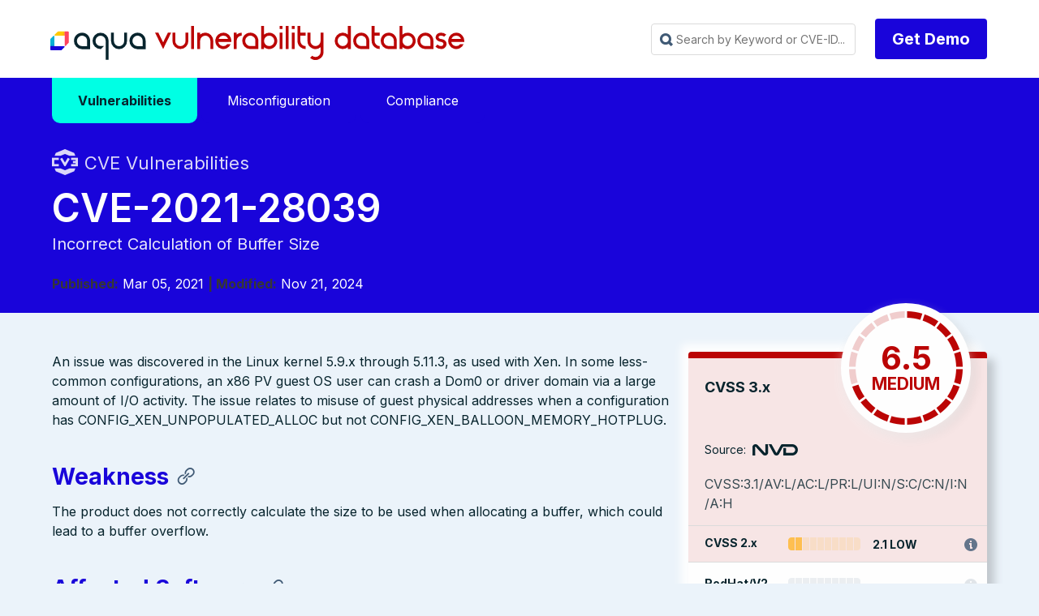

--- FILE ---
content_type: text/html
request_url: https://avd.aquasec.com/nvd/2021/cve-2021-28039/
body_size: 11748
content:
<!DOCTYPE html>
<html lang="en-us">

<head>
	<meta charset="UTF-8">
	<meta name="viewport" content="width=device-width, initial-scale=1">
	<link rel="shortcut icon" href="/favicon.ico" />
	<link rel="icon" type="image/png" href="/favicon_192x192.png" sizes="192x192" />
	<link rel="apple-touch-icon" sizes="180x180" href="/apple-touch-icon-180x180.png" />

	<meta http-equiv="X-UA-Compatible" content="IE=edge">


	
	

	

	
	

		
			
			
			
			
			
			
			
			
		

	

	<title>CVE-2021-28039 | Vulnerability Database | Aqua Security</title>
	<meta name="description" content="CVE-2021-28039 Vulnerability, Severity 6.5 MEDIUM, Incorrect Calculation of Buffer Size" />

	<meta property="og:title" content="CVE-2021-28039 | Vulnerability Database | Aqua Security" />
	<meta property="og:site_name" content="Aqua Vulnerability Database" />
	<meta property="og:description" content="CVE-2021-28039 Vulnerability, Severity 6.5 MEDIUM, Incorrect Calculation of Buffer Size" />

	<link rel="stylesheet" href='/css/avdblank.min.css'>
	<link rel="stylesheet" href='/css/syntax.css'>
	<link rel="stylesheet" href="https://maxst.icons8.com/vue-static/landings/line-awesome/font-awesome-line-awesome/css/all.min.css">
	<script type='text/javascript' src='/js/avdblank.js'></script>
	<script type='text/javascript' src='/js/iac.js'></script>

 <script async src="https://www.googletagmanager.com/gtag/js?id=G-C5LEECC0J5"></script> <script>   window.dataLayer = window.dataLayer || [];   function gtag(){dataLayer.push(arguments);}   gtag('js', new Date());   gtag('config', 'G-C5LEECC0J5'); </script>

	
<div class="avd_header_wrap">
	<div class="header_navbar_wrap">
		<nav class="navbar">
			<div class="container is-small">
				<div class="navbar-brand">
					<a class="navbar-item logo" href="https://avd.aquasec.com/" title="Aqua Vulnerability Database">Aqua Vulnerability Database</a>
					<div role="button" tabindex="0" class="navbar-burger burger"><span></span><span></span><span></span>
					</div>
				</div>
				<div id="main-navigation-navbar" class="navbar-menu">

					<div class="navbar-start">

					</div>

					<div class="navbar-end">
						

						
						
						<div class="navbar-item">
							<div id="fastSearch" class="search_box_wrap">
								<input id="searchInput" class="avd_header_search"
									placeholder="Search by Keyword or CVE-ID..." tabindex="0">
								<div class="content search_results_list_wrap">
									<ul id="search_results_list"></ul>
								</div>
							</div>
						</div>
						

						
						<div class="navbar-item">
							<div class="field is-grouped">
								<p class="control"><a href="https://www.aquasec.com/demo/" target="_blank"
										class="button is-primary type_btn">Get Demo</a></p>
							</div>
						</div>
					</div>

					








				</div>
			</div>
		</nav>
	</div>



</div>



	
	

	
		
<div class="avd_hero_wrap animatable">
	<div class="hero header_wrap is-primary">
		
		
		
		<div class="hero-body">
			<div class="clearboth container">
															
		<div>
  <div class="clearboth container main-menu">
    <div class="dropdown">
      <a href="/nvd"><span class="dropbtn active">Vulnerabilities</span></a>
    </div>
    <div class="dropdown">
      <a href="/misconfig"><span class="dropbtn ">Misconfiguration</span></a>
    </div>
    <div class="dropdown">
      <a href="/compliance"><span class="dropbtn ">Compliance</span></a>
    </div>
  </div>
</div>
		
				<div class="header_title_wrap">	
					<div class="page_pretitle with_icon nvd fadeInUp">CVE Vulnerabilities</div>
					<h1 class="title page_title fadeInUp animationDelay_1">CVE-2021-28039</h1>
					
						<h2 class="subtitle page_subtitle fadeInUp animationDelay_2">Incorrect Calculation of Buffer Size</h2>
					
					
			
			
							
								<span class="pagetitle_metaitem"><strong>Published:</strong> Mar 05, 2021</span>
							
							
							
								<span class="pagetitle_metaitem"><strong> | Modified:</strong> Nov 21, 2024</span>
							
					
				</div>
			</div>
		</div>


	</div>

</div>




<div class="section avdcve_wrap animatable">
	<div class="clearboth container">


			<div class="columns is-multiline reverse-columns">
				
				<div class="column is-4-desktop is-6-tablet is-12-mobile fadeInUp animationDelay_5">
					<div class="avdcve_sidebar_wrap">

						<div class="avd_sidebar_widget avdcve_scores_wrap">
							
							

							<div class="avdcve_scores_cvss cvss_7">

										<div class="large_score_wrap">

											<div class="large_score_name">CVSS 3.x</div>
									
										
											<div class="large_score_gauge_wrap">
												<div class="large_score_gague">
													<div class="score_gague_content">
														<div class="score_value">6.5 </div>
														<div class="score_label">MEDIUM</div>
														</div>
														<div class="score_bg"></div>
													</div>
											</div>
									
											<div class="large_score_source">Source: <div class="icon_source source_nvd">NVD</div></div>
										
										</div>

										
										<div class="large_score_vector">CVSS:3.1/AV:L/AC:L/PR:L/UI:N/S:C/C:N/I:N/A:H</div>
										
										

										<div class="score_bar score_bar_2">
											<div class="score_bar_name">CVSS 2.x</div>
											<div class="score_bar_image"></div>
											<div class="score_bar_label">2.1 LOW</div>
											
											<div class="score_bar_vector with_tooltip" data-toggle="tooltip" data-placement="top" data-title="AV:L/AC:L/Au:N/C:N/I:N/A:P">AV:L/AC:L/Au:N/C:N/I:N/A:P</div>
											
										</div>

	
							</div>

							<div class="avdcve_scores_additional">
		
								


								<div class="score_bar redhat score_bar_0">
									<div class="score_bar_name">RedHat/V2</div>
									<div class="score_bar_image"></div>
									<div class="score_bar_label"></div>
									
										<div class="score_bar_vector without_tooltip"></div>
									

								</div>

								<div class="score_bar redhat score_bar_0">
									<div class="score_bar_name">RedHat/V3</div>
									<div class="score_bar_image"></div>
									<div class="score_bar_label"></div>
									
									<div class="score_bar_vector without_tooltip"></div>
									

								</div>

								<div class="score_bar ubuntu">
									<div class="score_bar_name">Ubuntu</div>
									<div class="score_bar_image"></div>
									<div class="score_bar_label">MEDIUM</div>
									<div class="score_bar_vector without_tooltip"></div>

								</div>

							</div>				

						</div>

	<div class="avd_sidebar_widget avdcve_info_wrap">
		<div class="sidebar_widget_title">Vulnerability-free packages from our partners</div>
		<a style="display: inline-flex; flex-direction: column; align-items: center; text-decoration: none; color: inherit; padding: 1em;" href="https://root.io" target="_blank" class="projectLink fadeInUp animationDelay_6">
			<svg width="100" height="100" viewBox="0 0 195 45" fill="black" xmlns="http://www.w3.org/2000/svg">
				<g clip-path="url(#clip0_105_3431)">
					<path d="M90.2387 8.59574C86.5111 8.59574 83.6196 9.64525 81.5667 11.7397C79.5094 13.8342 78.4814 16.7784 78.4814 20.5738V43.2223H83.6775V21.0333C83.6775 18.4579 84.3028 16.5279 85.561 15.2417C86.8162 13.9525 88.5701 13.3086 90.8226 13.3086C91.6905 13.3086 92.5979 13.4177 93.5527 13.6359V8.98758C92.7717 8.72485 91.6691 8.59424 90.2402 8.59424"  fill="#0C242C" stroke="#0C242C"/>
					<path d="M126.189 13.6696C122.833 10.289 118.644 8.59717 113.619 8.59717C108.594 8.59717 104.404 10.289 101.049 13.6696C97.6938 17.0534 96.0176 21.296 96.0176 26.4007C96.0176 31.5054 97.6815 35.7634 101.018 39.1655C104.352 42.5676 108.554 44.2702 113.619 44.2702C118.684 44.2702 122.885 42.5691 126.222 39.1655C129.556 35.7634 131.223 31.5069 131.223 26.4007C131.223 21.2945 129.547 17.0534 126.189 13.6696ZM122.455 35.7941C120.117 38.3035 117.17 39.5588 113.619 39.5588C110.068 39.5588 107.134 38.3127 104.816 35.828C102.501 33.34 101.343 30.1961 101.343 26.4007C101.343 22.6052 102.502 19.4642 104.816 16.9765C107.134 14.4887 110.068 13.2455 113.619 13.2455C117.17 13.2455 120.117 14.4887 122.455 16.9765C124.795 19.4642 125.964 22.6051 125.964 26.4007C125.964 30.1963 124.795 33.2848 122.455 35.7941Z"  fill="#0C242C" stroke="#0C242C"/>
					<path d="M166.919 13.6696C163.564 10.289 159.375 8.59717 154.349 8.59717C149.324 8.59717 145.134 10.289 141.78 13.6696C138.424 17.0534 136.748 21.296 136.748 26.4007C136.748 31.5054 138.412 35.7634 141.749 39.1655C145.082 42.5676 149.285 44.2702 154.349 44.2702C159.415 44.2702 163.616 42.5691 166.952 39.1655C170.287 35.7634 171.954 31.5069 171.954 26.4007C171.954 21.2945 170.275 17.0534 166.919 13.6696ZM163.187 35.7941C160.845 38.3035 157.9 39.5588 154.349 39.5588C150.799 39.5588 147.865 38.3127 145.547 35.828C143.232 33.34 142.074 30.1961 142.074 26.4007C142.074 22.6052 143.233 19.4642 145.547 16.9765C147.865 14.4887 150.799 13.2455 154.349 13.2455C157.9 13.2455 160.845 14.4887 163.187 16.9765C165.525 19.4642 166.694 22.6051 166.694 26.4007C166.694 30.1963 165.525 33.2848 163.187 35.7941Z"  fill="#0C242C" stroke="#0C242C"/>
					<path d="M182.225 9.6446L179.975 14.2284H194.612V9.6446H182.225ZM185.077 37.1658C183.778 35.8796 183.128 33.9727 183.128 31.4403V0.675293H177.932V31.9643C177.932 35.8042 178.959 38.7485 181.017 40.7983C183.074 42.8498 185.987 43.8731 189.754 43.8731C191.183 43.8731 192.436 43.655 193.521 43.2201V38.6378C192.74 38.9436 191.747 39.0974 190.532 39.0974C188.195 39.0974 186.379 38.455 185.075 37.1642"  fill="#0C242C" stroke="#0C242C"/>
					<path d="M43.0491 0.675293C30.0883 0.675293 19.5439 11.2994 19.5439 24.3582V43.417H33.8967V24.3582C33.8967 19.2737 38.0028 15.1366 43.0491 15.1366H53.3235V0.675293H43.0491Z"  fill="#0C242C" stroke="#0C242C"/>
					<path d="M0.118164 12.0776V26.5389H10.3926C15.4389 26.5389 19.545 30.6759 19.545 35.7604V43.4164H33.8978V35.7604C33.8978 22.7017 23.3534 12.0776 10.3926 12.0776L0.118164 12.0776Z"  fill="#0C242C" stroke="#0C242C"/>
				</g>
				<defs>
					<clipPath id="clip0_105_3431">
						<rect width="194.494" height="43.5947" fill="#0C242C" stroke="#0C242C" transform="translate(0.118164 0.675293)"/>
					</clipPath>
				</defs>
			</svg>
		</a>
		<a  style="display: inline-flex; flex-direction: column; align-items: center; text-decoration: none; color: inherit; padding: 1em;" href="https://minimus.io" target="_blank" class="projectLink fadeInUp animationDelay_6">
			<svg width="100" height="100" viewBox="0 0 123 113" fill="none" xmlns="http://www.w3.org/2000/svg">
				<g clip-path="url(#clip0_105_3430)">
					<path d="M15.33 112.944H13.0356V102.463C13.0356 101.776 12.8778 101.217 12.5647 100.784C12.2516 100.333 11.7506 100.107 11.0643 100.107C10.4181 100.107 9.887 100.353 9.47629 100.844C9.08299 101.315 8.88765 102.052 8.88765 103.051V112.944H6.59327V102.345C6.59327 101.699 6.41796 101.168 6.06471 100.756C5.71157 100.325 5.24067 100.109 4.65203 100.109C3.94574 100.109 3.39715 100.365 3.00395 100.875C2.63068 101.386 2.44535 102.052 2.44535 102.876V112.944H0.148438V98.3424H2.44282V99.9321H2.79607C3.05149 99.2448 3.42477 98.7441 3.91316 98.431C4.40409 98.0968 4.98271 97.9292 5.64895 97.9292C6.35534 97.9292 6.93387 98.1147 7.38473 98.4879C7.85562 98.8621 8.17883 99.3428 8.35667 99.9321H8.70981C9.37604 98.5986 10.4356 97.9292 11.8883 97.9292C12.9879 97.9292 13.8296 98.2824 14.4182 98.9897C15.0269 99.676 15.3299 100.578 15.3299 101.699L15.33 112.944Z"  fill="#0C242C" stroke="#0C242C"/>
					<path d="M24.2491 93.9842C24.2491 93.456 24.432 93.0101 24.7952 92.6433C25.1784 92.2606 25.6343 92.0698 26.1627 92.0698C26.6913 92.0698 27.1371 92.2606 27.5029 92.6433C27.8861 93.0101 28.0765 93.4561 28.0765 93.9842C28.0765 94.5134 27.8861 94.9698 27.5029 95.3525C27.1371 95.7183 26.6913 95.8996 26.1627 95.8996C25.6343 95.8996 25.1784 95.7162 24.7952 95.3525C24.4295 94.9698 24.2491 94.5134 24.2491 93.9842ZM20.1738 110.825H25.2936V100.463H21.2033V98.3431H27.588V110.825H32.3546V112.945H20.1738V110.825Z"  fill="#0C242C" stroke="#0C242C"/>
					<path d="M39.4916 112.943H37.1973V98.3422H39.4916V100.816H39.8448C40.7465 98.8946 42.317 97.9321 44.5513 97.9321C46.2395 97.9321 47.582 98.4603 48.5815 99.5207C49.5809 100.56 50.0819 102.132 50.0819 104.23V112.943H47.7875V104.701C47.7875 103.169 47.4444 102.021 46.758 101.257C46.0717 100.493 45.14 100.11 43.9627 100.11C42.57 100.11 41.4704 100.591 40.6664 101.553C39.8824 102.496 39.4891 103.761 39.4891 105.349V112.946L39.4916 112.943Z"  fill="#0C242C" stroke="#0C242C"/>
					<path d="M87.1294 112.944H84.8347V102.463C84.8347 101.776 84.6769 101.217 84.3638 100.784C84.0507 100.333 83.5498 100.107 82.8635 100.107C82.2172 100.107 81.6862 100.353 81.2754 100.844C80.8822 101.315 80.6869 102.052 80.6869 103.051V112.944H78.3925V102.345C78.3925 101.699 78.2171 101.168 77.8639 100.756C77.5108 100.325 77.0399 100.109 76.4513 100.109C75.7449 100.109 75.1964 100.365 74.8031 100.875C74.4299 101.386 74.2446 102.052 74.2446 102.876V112.944H71.9502V98.3424H74.2446V99.9321H74.5977C74.8533 99.2448 75.2264 98.7441 75.7148 98.431C76.2057 98.0968 76.7844 97.9292 77.4507 97.9292C78.157 97.9292 78.7356 98.1147 79.1865 98.4879C79.6574 98.8621 79.9805 99.3428 80.1583 99.9321H80.5115C81.1778 98.5986 82.2372 97.9292 83.6901 97.9292C84.7897 97.9292 85.6312 98.2824 86.2199 98.9897C86.829 99.676 87.1315 100.578 87.1315 101.699V112.944H87.1294Z"  fill="#0C242C" stroke="#0C242C"/>
					<path d="M102.564 97.9292H104.858V112.529H102.564V109.881H102.211C101.74 110.824 101.121 111.57 100.357 112.119C99.5933 112.667 98.6214 112.944 97.4439 112.944C96.6396 112.944 95.8932 112.806 95.207 112.533C94.5408 112.276 93.962 111.885 93.4708 111.354C93.0006 110.826 92.6275 110.167 92.3544 109.383C92.0983 108.597 91.9707 107.685 91.9707 106.646V97.9324H94.2656V106.352C94.2656 107.884 94.5787 109.001 95.207 109.708C95.8353 110.415 96.7946 110.768 98.0901 110.768C99.4827 110.768 100.573 110.297 101.356 109.354C102.16 108.393 102.564 107.116 102.564 105.528V97.9292Z"  fill="#0C242C" stroke="#0C242C"/>
					<path d="M112.703 101.699C112.703 102.405 112.996 102.944 113.585 103.318C114.193 103.691 115.29 103.937 116.88 104.055C118.587 104.192 119.881 104.603 120.766 105.29C121.667 105.956 122.118 106.939 122.118 108.234V108.409C122.118 109.117 121.971 109.753 121.678 110.325C121.401 110.873 121.011 111.344 120.5 111.737C120.009 112.132 119.401 112.425 118.676 112.62C117.97 112.836 117.196 112.943 116.352 112.943C115.215 112.943 114.233 112.796 113.409 112.502C112.606 112.189 111.929 111.786 111.377 111.295C110.849 110.783 110.446 110.214 110.17 109.588C109.895 108.941 109.739 108.292 109.699 107.645L111.876 107.117C111.974 108.234 112.404 109.139 113.172 109.826C113.935 110.492 114.957 110.825 116.232 110.825C117.311 110.825 118.174 110.62 118.822 110.207C119.488 109.776 119.821 109.177 119.821 108.409C119.821 107.585 119.498 106.997 118.849 106.643C118.203 106.289 117.153 106.064 115.701 105.966C114.013 105.849 112.72 105.455 111.816 104.788C110.915 104.122 110.463 103.149 110.463 101.874V101.699C110.463 101.011 110.611 100.412 110.904 99.9012C111.197 99.3731 111.59 98.9293 112.082 98.5761C112.593 98.2219 113.161 97.9563 113.787 97.7813C114.416 97.6063 115.072 97.5156 115.759 97.5156C116.72 97.5156 117.562 97.6537 118.289 97.9268C119.015 98.1819 119.623 98.5255 120.112 98.9567C120.602 99.3678 120.976 99.8485 121.229 100.4C121.505 100.949 121.68 101.498 121.758 102.05L119.581 102.578C119.483 101.635 119.1 100.898 118.434 100.37C117.788 99.8411 116.933 99.5755 115.873 99.5755C115.463 99.5755 115.06 99.6261 114.666 99.7241C114.293 99.801 113.96 99.9286 113.667 100.107C113.374 100.283 113.139 100.511 112.961 100.784C112.786 101.04 112.695 101.342 112.695 101.695L112.703 101.699Z"  fill="#0C242C" stroke="#0C242C"/>
					<path d="M58.9985 93.9842C58.9985 93.456 59.1814 93.0101 59.5446 92.6433C59.9278 92.2606 60.3837 92.0698 60.9122 92.0698C61.4407 92.0698 61.8865 92.2606 62.2522 92.6433C62.6355 93.0101 62.8259 93.4561 62.8259 93.9842C62.8259 94.5134 62.6355 94.9698 62.2522 95.3525C61.8865 95.7183 61.4407 95.8996 60.9122 95.8996C60.3837 95.8996 59.9278 95.7162 59.5446 95.3525C59.1789 94.9698 58.9985 94.5134 58.9985 93.9842ZM54.9258 110.825H60.0455V100.463H55.9553V98.3431H62.3399V110.825H67.1065V112.945H54.9258V110.825Z"  fill="#0C242C" stroke="#0C242C"/>
					<path d="M25.8652 0V71.4913H97.3429V0H25.8652ZM61.8864 47.5845H58.2681V31.0561C58.2681 29.9728 58.02 29.0909 57.5238 28.4104C57.0273 27.6993 56.2396 27.3439 55.1563 27.3439C54.1336 27.3439 53.2987 27.7294 52.6481 28.5041C52.0278 29.2484 51.7192 30.4088 51.7192 31.9849V47.5845H48.0976V30.8716C48.0976 29.8488 47.8191 29.0139 47.2627 28.3633C46.706 27.6826 45.9617 27.3405 45.0327 27.3405C43.9196 27.3405 43.051 27.7428 42.4341 28.5478C41.8473 29.3523 41.5521 30.4055 41.5521 31.7031V47.5812H37.9305V24.554H41.5521V27.0623H42.1087C42.511 25.9791 43.0981 25.191 43.8725 24.6948C44.6471 24.1683 45.5592 23.9065 46.6121 23.9065C47.7255 23.9065 48.6409 24.2017 49.3517 24.7885C50.0927 25.3756 50.6059 26.1332 50.8843 27.0623H51.4408C52.4939 24.9563 54.1637 23.9065 56.4539 23.9065C58.1875 23.9065 59.5189 24.4635 60.4477 25.5765C61.4069 26.6598 61.8864 28.0851 61.8864 29.8488V47.5845ZM85.2771 37.433H68.4942V34.0585H85.2771V37.433Z"  fill="#0C242C" stroke="#0C242C"/>
				</g>
				<defs>
					<clipPath id="clip0_105_3430">
						<rect width="121.97" height="112.945"  fill="#0C242C" stroke="#0C242C" transform="translate(0.148438)"/>
					</clipPath>
				</defs>
			</svg>
		</a>

		<a  style="display: inline-flex; flex-direction: column; align-items: center; text-decoration: none; color: inherit; padding: 1em;"  href="https://echo.ai" target="_blank" class="projectLink fadeInUp animationDelay_6">
			<svg width="100" height="100" viewBox="0 0 214 63" fill="none" xmlns="http://www.w3.org/2000/svg">
				<g clip-path="url(#clip0_105_3432)">
					<g clip-path="url(#clip1_105_3432)">
						<path d="M91.1057 16.7456C93.9686 16.7456 96.4222 17.33 98.4665 18.4988C100.511 19.6676 102.079 21.2859 103.169 23.3538C104.305 25.3767 104.873 27.7143 104.873 30.3665C104.873 30.9509 104.851 31.5128 104.805 32.0523C104.759 32.5467 104.669 33.0188 104.533 33.4683H84.018C84.063 38.0985 84.9265 41.4251 86.6078 43.448C88.3341 45.4709 90.8333 46.4824 94.1048 46.4824C96.3765 46.4824 98.2166 46.1227 99.6255 45.4034C101.034 44.6393 102.329 43.5828 103.51 42.2343L104.601 43.2457C103.237 45.7182 101.374 47.6512 99.012 49.0447C96.6946 50.3933 93.923 51.0676 90.6971 51.0676C87.4706 51.0676 84.6309 50.3933 82.1773 49.0447C79.7238 47.6961 77.7931 45.7631 76.3842 43.2457C75.0209 40.6833 74.3398 37.6265 74.3398 34.0752C74.3398 30.389 75.1346 27.2647 76.7253 24.7024C78.3611 22.1401 80.451 20.1846 82.9952 18.8359C85.585 17.4424 88.2885 16.7456 91.1057 16.7456ZM90.7652 18.7011C89.4475 18.7011 88.2885 19.0832 87.2895 19.8474C86.3348 20.5667 85.5625 21.8703 84.9721 23.7584C84.4266 25.6015 84.1086 28.2088 84.018 31.5803H96.2172C96.7171 27.0399 96.5359 23.7584 95.6724 21.7354C94.8089 19.7125 93.1732 18.7011 90.7652 18.7011Z"  fill="#0C242C" stroke="#0C242C"/>
						<path d="M125.043 51.0676C121.953 51.0676 119.159 50.4158 116.66 49.1121C114.16 47.7635 112.184 45.8305 110.73 43.3131C109.321 40.7508 108.617 37.649 108.617 34.0078C108.617 30.3666 109.413 27.2647 111.003 24.7024C112.593 22.1401 114.706 20.1846 117.341 18.8359C120.022 17.4424 122.953 16.7456 126.133 16.7456C128.723 16.7456 130.927 17.1727 132.744 18.0268C134.561 18.8809 135.947 19.9823 136.902 21.3309C137.856 22.6345 138.333 24.0281 138.333 25.5116C138.333 26.7703 137.947 27.7367 137.174 28.4111C136.447 29.0853 135.493 29.4225 134.311 29.4225C133.039 29.4225 131.995 28.9729 131.177 28.0739C130.404 27.1748 129.95 26.0285 129.814 24.635C129.768 23.7359 129.768 22.9717 129.814 22.3423C129.904 21.713 129.904 21.1061 129.814 20.5217C129.632 19.7575 129.314 19.2406 128.859 18.9708C128.45 18.7011 127.86 18.5662 127.088 18.5662C124.225 18.5662 122.021 19.7125 120.477 22.0052C118.977 24.2528 118.227 27.9165 118.227 32.9963C118.227 37.3568 119.068 40.7058 120.749 43.0434C122.43 45.381 125.043 46.5498 128.586 46.5498C130.677 46.5498 132.403 46.1677 133.767 45.4034C135.129 44.5943 136.379 43.448 137.515 41.9645L138.606 42.7737C137.47 45.4709 135.72 47.5388 133.357 48.9772C131.04 50.3708 128.268 51.0676 125.043 51.0676Z"  fill="#0C242C" stroke="#0C242C"/>
						<path d="M140.628 50.1236V48.775L141.514 48.5053C143.15 48.0108 143.967 46.8869 143.967 45.1337V10.4072C143.967 9.46321 143.809 8.76643 143.491 8.31689C143.173 7.82236 142.559 7.46278 141.651 7.23798L140.628 6.96825V5.6871L152.146 2.7876L153.237 3.39447L152.964 12.9021V21.5332C154.555 20.2295 156.281 19.1057 158.144 18.1617C160.052 17.2177 162.097 16.7456 164.278 16.7456C167.277 16.7456 169.617 17.5773 171.298 19.2406C173.024 20.9039 173.888 23.4662 173.888 26.9276V45.2012C173.888 46.1002 174.07 46.8195 174.433 47.359C174.797 47.8984 175.433 48.303 176.342 48.5727L176.955 48.775V50.1236H161.416V48.775L162.234 48.5053C163.869 48.0557 164.687 46.9319 164.687 45.1337V25.6464C164.687 23.8034 164.369 22.5222 163.733 21.8029C163.097 21.0837 161.984 20.724 160.393 20.724C159.303 20.724 158.144 20.9263 156.917 21.3309C155.736 21.7355 154.487 22.4098 153.169 23.3538V45.2686C153.169 46.1677 153.351 46.8869 153.714 47.4264C154.077 47.9658 154.691 48.348 155.554 48.5727L156.167 48.775V50.1236L140.628 50.1236Z"  fill="#0C242C" stroke="#0C242C"/>
						<path d="M196.734 51.0676C193.372 51.0676 190.418 50.3708 187.874 48.9772C185.375 47.5837 183.421 45.6058 182.012 43.0434C180.649 40.4811 179.968 37.4242 179.968 33.8729C179.968 30.3215 180.694 27.2647 182.148 24.7024C183.648 22.1401 185.647 20.1846 188.146 18.8359C190.691 17.4424 193.553 16.7456 196.734 16.7456C199.915 16.7456 202.754 17.4424 205.253 18.8359C207.798 20.1846 209.797 22.1401 211.251 24.7024C212.75 27.2198 213.5 30.2766 213.5 33.8729C213.5 37.4242 212.796 40.5035 211.387 43.1109C210.024 45.6732 208.093 47.6512 205.594 49.0447C203.095 50.3933 200.142 51.0676 196.734 51.0676ZM196.734 49.1796C198.369 49.1796 199.687 48.7525 200.687 47.8984C201.732 46.9993 202.482 45.4484 202.936 43.2457C203.39 41.043 203.618 37.9636 203.618 34.0078C203.618 30.0069 203.39 26.9051 202.936 24.7024C202.482 22.4547 201.732 20.9038 200.687 20.0497C199.687 19.1507 198.369 18.7011 196.734 18.7011C195.098 18.7011 193.78 19.1507 192.781 20.0497C191.782 20.9038 191.032 22.4547 190.532 24.7024C190.078 26.9051 189.85 30.0069 189.85 34.0078C189.85 37.9636 190.078 41.043 190.532 43.2457C191.032 45.4484 191.782 46.9993 192.781 47.8984C193.78 48.7525 195.098 49.1796 196.734 49.1796Z"  fill="#0C242C" stroke="#0C242C"/>
						<path d="M19.851 31.1743C19.851 45.9125 27.2427 56.2352 30.8683 60.3905C32.079 61.7781 31.767 62.4352 29.9322 62.2793C13.4366 60.8757 0.5 47.4855 0.5 31.1743C0.5 14.5469 13.943 0.954861 30.8953 0.00118455C31.5519 -0.0357474 31.9018 0.79971 31.4502 1.27776C28.132 4.79122 19.851 15.1633 19.851 31.1743Z"  fill="#0C242C" stroke="#0C242C"/>
						<path d="M45.4656 31.1876C45.4656 42.1671 41.9304 51.0676 38.3656 51.0676C34.8008 51.0676 31.2656 42.1671 31.2656 31.1876C31.2656 20.2082 34.8009 11.3076 38.3656 11.3076C41.9303 11.3076 45.4656 20.2082 45.4656 31.1876Z"  fill="#0C242C" stroke="#0C242C"/>
					</g>
				</g>
				<defs>
					<clipPath id="clip0_105_3432">
						<rect width="213.24" height="61.9812"  fill="#0C242C" stroke="#0C242C" transform="translate(0.612305 0.481934)"/>
					</clipPath>
					<clipPath id="clip1_105_3432">
						<rect width="213" height="62.3018"  fill="#0C242C" stroke="#0C242C" transform="translate(0.5)"/>
					</clipPath>
				</defs>
			</svg>
		</a>
				</div>

				
							<div class="avd_sidebar_widget avdcve_info_wrap">
								<div class="sidebar_widget_title">Additional information</div>
									<table class="table sidebar_links_table">
									
										<tr><th>NVD</th><td><a href="https://nvd.nist.gov/vuln/detail/CVE-2021-28039">https://nvd.nist.gov/vuln/detail/CVE-2021-28039</a></td></tr>
									

									
										<tr><th>CWE</th><td><a href="https://cwe.mitre.org/data/definitions/131.html">https://cwe.mitre.org/data/definitions/131.html</a></td></tr>
									
									</table>
							</div>	
						
						

					</div>

				</div>


				
				<div class="column is-8-desktop is-6-tablet is-12-mobile fadeInUp animationDelay_4">


					<div class="vulnerability_content_wrap fadeInUp">
	
						
						<div class="content vulnerability_content">
							<p>An issue was discovered in the Linux kernel 5.9.x through 5.11.3, as used with Xen. In some less-common configurations, an x86 PV guest OS user can crash a Dom0 or driver domain via a large amount of I/O activity. The issue relates to misuse of guest physical addresses when a configuration has CONFIG_XEN_UNPOPULATED_ALLOC but not CONFIG_XEN_BALLOON_MEMORY_HOTPLUG.</p>

<a name="weakness"></a>
<h3 id="weakness">Weakness</h3><p>The product does not correctly calculate the size to be used when allocating a buffer, which could lead to a buffer overflow.</p>

<a name="affected-software"></a>
<h3 id="affected-software">Affected Software</h3><table>
<thead>
<tr>
<th>Name</th>
<th>Vendor</th>
<th>Start Version</th>
<th>End Version</th>
</tr>
</thead>
<tbody>
<tr>
<td>Linux_kernel</td>
<td>Linux</td>
<td>5.9.0 (including)</td>
<td>5.11.3 (including)</td>
</tr>
<tr>
<td>Xen</td>
<td>Xen</td>
<td>- (including)</td>
<td>- (including)</td>
</tr>
<tr>
<td>Linux</td>
<td>Ubuntu</td>
<td>precise/esm</td>
<td>*</td>
</tr>
<tr>
<td>Linux</td>
<td>Ubuntu</td>
<td>trusty</td>
<td>*</td>
</tr>
<tr>
<td>Linux</td>
<td>Ubuntu</td>
<td>upstream</td>
<td>*</td>
</tr>
<tr>
<td>Linux-allwinner</td>
<td>Ubuntu</td>
<td>upstream</td>
<td>*</td>
</tr>
<tr>
<td>Linux-allwinner-5.19</td>
<td>Ubuntu</td>
<td>upstream</td>
<td>*</td>
</tr>
<tr>
<td>Linux-aws</td>
<td>Ubuntu</td>
<td>trusty</td>
<td>*</td>
</tr>
<tr>
<td>Linux-aws</td>
<td>Ubuntu</td>
<td>upstream</td>
<td>*</td>
</tr>
<tr>
<td>Linux-aws-5.0</td>
<td>Ubuntu</td>
<td>bionic</td>
<td>*</td>
</tr>
<tr>
<td>Linux-aws-5.0</td>
<td>Ubuntu</td>
<td>esm-infra/bionic</td>
<td>*</td>
</tr>
<tr>
<td>Linux-aws-5.0</td>
<td>Ubuntu</td>
<td>upstream</td>
<td>*</td>
</tr>
<tr>
<td>Linux-aws-5.11</td>
<td>Ubuntu</td>
<td>upstream</td>
<td>*</td>
</tr>
<tr>
<td>Linux-aws-5.13</td>
<td>Ubuntu</td>
<td>upstream</td>
<td>*</td>
</tr>
<tr>
<td>Linux-aws-5.15</td>
<td>Ubuntu</td>
<td>upstream</td>
<td>*</td>
</tr>
<tr>
<td>Linux-aws-5.19</td>
<td>Ubuntu</td>
<td>upstream</td>
<td>*</td>
</tr>
<tr>
<td>Linux-aws-5.3</td>
<td>Ubuntu</td>
<td>bionic</td>
<td>*</td>
</tr>
<tr>
<td>Linux-aws-5.3</td>
<td>Ubuntu</td>
<td>esm-infra/bionic</td>
<td>*</td>
</tr>
<tr>
<td>Linux-aws-5.3</td>
<td>Ubuntu</td>
<td>upstream</td>
<td>*</td>
</tr>
<tr>
<td>Linux-aws-5.4</td>
<td>Ubuntu</td>
<td>upstream</td>
<td>*</td>
</tr>
<tr>
<td>Linux-aws-5.8</td>
<td>Ubuntu</td>
<td>upstream</td>
<td>*</td>
</tr>
<tr>
<td>Linux-aws-6.2</td>
<td>Ubuntu</td>
<td>upstream</td>
<td>*</td>
</tr>
<tr>
<td>Linux-aws-6.5</td>
<td>Ubuntu</td>
<td>upstream</td>
<td>*</td>
</tr>
<tr>
<td>Linux-aws-fips</td>
<td>Ubuntu</td>
<td>trusty</td>
<td>*</td>
</tr>
<tr>
<td>Linux-aws-fips</td>
<td>Ubuntu</td>
<td>upstream</td>
<td>*</td>
</tr>
<tr>
<td>Linux-aws-fips</td>
<td>Ubuntu</td>
<td>xenial</td>
<td>*</td>
</tr>
<tr>
<td>Linux-aws-hwe</td>
<td>Ubuntu</td>
<td>upstream</td>
<td>*</td>
</tr>
<tr>
<td>Linux-azure</td>
<td>Ubuntu</td>
<td>bionic</td>
<td>*</td>
</tr>
<tr>
<td>Linux-azure</td>
<td>Ubuntu</td>
<td>esm-infra/bionic</td>
<td>*</td>
</tr>
<tr>
<td>Linux-azure</td>
<td>Ubuntu</td>
<td>trusty</td>
<td>*</td>
</tr>
<tr>
<td>Linux-azure</td>
<td>Ubuntu</td>
<td>upstream</td>
<td>*</td>
</tr>
<tr>
<td>Linux-azure-4.15</td>
<td>Ubuntu</td>
<td>upstream</td>
<td>*</td>
</tr>
<tr>
<td>Linux-azure-5.11</td>
<td>Ubuntu</td>
<td>upstream</td>
<td>*</td>
</tr>
<tr>
<td>Linux-azure-5.13</td>
<td>Ubuntu</td>
<td>upstream</td>
<td>*</td>
</tr>
<tr>
<td>Linux-azure-5.15</td>
<td>Ubuntu</td>
<td>upstream</td>
<td>*</td>
</tr>
<tr>
<td>Linux-azure-5.19</td>
<td>Ubuntu</td>
<td>upstream</td>
<td>*</td>
</tr>
<tr>
<td>Linux-azure-5.3</td>
<td>Ubuntu</td>
<td>bionic</td>
<td>*</td>
</tr>
<tr>
<td>Linux-azure-5.3</td>
<td>Ubuntu</td>
<td>esm-infra/bionic</td>
<td>*</td>
</tr>
<tr>
<td>Linux-azure-5.3</td>
<td>Ubuntu</td>
<td>upstream</td>
<td>*</td>
</tr>
<tr>
<td>Linux-azure-5.4</td>
<td>Ubuntu</td>
<td>upstream</td>
<td>*</td>
</tr>
<tr>
<td>Linux-azure-5.8</td>
<td>Ubuntu</td>
<td>upstream</td>
<td>*</td>
</tr>
<tr>
<td>Linux-azure-6.2</td>
<td>Ubuntu</td>
<td>upstream</td>
<td>*</td>
</tr>
<tr>
<td>Linux-azure-6.5</td>
<td>Ubuntu</td>
<td>upstream</td>
<td>*</td>
</tr>
<tr>
<td>Linux-azure-edge</td>
<td>Ubuntu</td>
<td>bionic</td>
<td>*</td>
</tr>
<tr>
<td>Linux-azure-edge</td>
<td>Ubuntu</td>
<td>esm-infra/bionic</td>
<td>*</td>
</tr>
<tr>
<td>Linux-azure-edge</td>
<td>Ubuntu</td>
<td>upstream</td>
<td>*</td>
</tr>
<tr>
<td>Linux-azure-fde</td>
<td>Ubuntu</td>
<td>upstream</td>
<td>*</td>
</tr>
<tr>
<td>Linux-azure-fde-5.15</td>
<td>Ubuntu</td>
<td>upstream</td>
<td>*</td>
</tr>
<tr>
<td>Linux-azure-fde-5.19</td>
<td>Ubuntu</td>
<td>upstream</td>
<td>*</td>
</tr>
<tr>
<td>Linux-azure-fde-6.2</td>
<td>Ubuntu</td>
<td>upstream</td>
<td>*</td>
</tr>
<tr>
<td>Linux-azure-fips</td>
<td>Ubuntu</td>
<td>trusty</td>
<td>*</td>
</tr>
<tr>
<td>Linux-azure-fips</td>
<td>Ubuntu</td>
<td>upstream</td>
<td>*</td>
</tr>
<tr>
<td>Linux-azure-fips</td>
<td>Ubuntu</td>
<td>xenial</td>
<td>*</td>
</tr>
<tr>
<td>Linux-bluefield</td>
<td>Ubuntu</td>
<td>upstream</td>
<td>*</td>
</tr>
<tr>
<td>Linux-dell300x</td>
<td>Ubuntu</td>
<td>upstream</td>
<td>*</td>
</tr>
<tr>
<td>Linux-fips</td>
<td>Ubuntu</td>
<td>upstream</td>
<td>*</td>
</tr>
<tr>
<td>Linux-gcp</td>
<td>Ubuntu</td>
<td>bionic</td>
<td>*</td>
</tr>
<tr>
<td>Linux-gcp</td>
<td>Ubuntu</td>
<td>esm-infra/bionic</td>
<td>*</td>
</tr>
<tr>
<td>Linux-gcp</td>
<td>Ubuntu</td>
<td>upstream</td>
<td>*</td>
</tr>
<tr>
<td>Linux-gcp-4.15</td>
<td>Ubuntu</td>
<td>upstream</td>
<td>*</td>
</tr>
<tr>
<td>Linux-gcp-5.11</td>
<td>Ubuntu</td>
<td>upstream</td>
<td>*</td>
</tr>
<tr>
<td>Linux-gcp-5.13</td>
<td>Ubuntu</td>
<td>upstream</td>
<td>*</td>
</tr>
<tr>
<td>Linux-gcp-5.15</td>
<td>Ubuntu</td>
<td>upstream</td>
<td>*</td>
</tr>
<tr>
<td>Linux-gcp-5.19</td>
<td>Ubuntu</td>
<td>upstream</td>
<td>*</td>
</tr>
<tr>
<td>Linux-gcp-5.3</td>
<td>Ubuntu</td>
<td>bionic</td>
<td>*</td>
</tr>
<tr>
<td>Linux-gcp-5.3</td>
<td>Ubuntu</td>
<td>esm-infra/bionic</td>
<td>*</td>
</tr>
<tr>
<td>Linux-gcp-5.3</td>
<td>Ubuntu</td>
<td>upstream</td>
<td>*</td>
</tr>
<tr>
<td>Linux-gcp-5.4</td>
<td>Ubuntu</td>
<td>upstream</td>
<td>*</td>
</tr>
<tr>
<td>Linux-gcp-5.8</td>
<td>Ubuntu</td>
<td>upstream</td>
<td>*</td>
</tr>
<tr>
<td>Linux-gcp-6.2</td>
<td>Ubuntu</td>
<td>upstream</td>
<td>*</td>
</tr>
<tr>
<td>Linux-gcp-6.5</td>
<td>Ubuntu</td>
<td>upstream</td>
<td>*</td>
</tr>
<tr>
<td>Linux-gcp-edge</td>
<td>Ubuntu</td>
<td>bionic</td>
<td>*</td>
</tr>
<tr>
<td>Linux-gcp-edge</td>
<td>Ubuntu</td>
<td>esm-infra/bionic</td>
<td>*</td>
</tr>
<tr>
<td>Linux-gcp-edge</td>
<td>Ubuntu</td>
<td>upstream</td>
<td>*</td>
</tr>
<tr>
<td>Linux-gcp-fips</td>
<td>Ubuntu</td>
<td>trusty</td>
<td>*</td>
</tr>
<tr>
<td>Linux-gcp-fips</td>
<td>Ubuntu</td>
<td>upstream</td>
<td>*</td>
</tr>
<tr>
<td>Linux-gcp-fips</td>
<td>Ubuntu</td>
<td>xenial</td>
<td>*</td>
</tr>
<tr>
<td>Linux-gke</td>
<td>Ubuntu</td>
<td>upstream</td>
<td>*</td>
</tr>
<tr>
<td>Linux-gke</td>
<td>Ubuntu</td>
<td>xenial</td>
<td>*</td>
</tr>
<tr>
<td>Linux-gke-4.15</td>
<td>Ubuntu</td>
<td>bionic</td>
<td>*</td>
</tr>
<tr>
<td>Linux-gke-4.15</td>
<td>Ubuntu</td>
<td>esm-infra/bionic</td>
<td>*</td>
</tr>
<tr>
<td>Linux-gke-4.15</td>
<td>Ubuntu</td>
<td>upstream</td>
<td>*</td>
</tr>
<tr>
<td>Linux-gke-5.0</td>
<td>Ubuntu</td>
<td>bionic</td>
<td>*</td>
</tr>
<tr>
<td>Linux-gke-5.0</td>
<td>Ubuntu</td>
<td>upstream</td>
<td>*</td>
</tr>
<tr>
<td>Linux-gke-5.15</td>
<td>Ubuntu</td>
<td>upstream</td>
<td>*</td>
</tr>
<tr>
<td>Linux-gke-5.3</td>
<td>Ubuntu</td>
<td>upstream</td>
<td>*</td>
</tr>
<tr>
<td>Linux-gke-5.4</td>
<td>Ubuntu</td>
<td>upstream</td>
<td>*</td>
</tr>
<tr>
<td>Linux-gkeop</td>
<td>Ubuntu</td>
<td>upstream</td>
<td>*</td>
</tr>
<tr>
<td>Linux-gkeop-5.15</td>
<td>Ubuntu</td>
<td>upstream</td>
<td>*</td>
</tr>
<tr>
<td>Linux-gkeop-5.4</td>
<td>Ubuntu</td>
<td>upstream</td>
<td>*</td>
</tr>
<tr>
<td>Linux-hwe</td>
<td>Ubuntu</td>
<td>bionic</td>
<td>*</td>
</tr>
<tr>
<td>Linux-hwe</td>
<td>Ubuntu</td>
<td>esm-infra/bionic</td>
<td>*</td>
</tr>
<tr>
<td>Linux-hwe</td>
<td>Ubuntu</td>
<td>upstream</td>
<td>*</td>
</tr>
<tr>
<td>Linux-hwe-5.11</td>
<td>Ubuntu</td>
<td>upstream</td>
<td>*</td>
</tr>
<tr>
<td>Linux-hwe-5.13</td>
<td>Ubuntu</td>
<td>upstream</td>
<td>*</td>
</tr>
<tr>
<td>Linux-hwe-5.15</td>
<td>Ubuntu</td>
<td>upstream</td>
<td>*</td>
</tr>
<tr>
<td>Linux-hwe-5.19</td>
<td>Ubuntu</td>
<td>upstream</td>
<td>*</td>
</tr>
<tr>
<td>Linux-hwe-5.4</td>
<td>Ubuntu</td>
<td>upstream</td>
<td>*</td>
</tr>
<tr>
<td>Linux-hwe-5.8</td>
<td>Ubuntu</td>
<td>upstream</td>
<td>*</td>
</tr>
<tr>
<td>Linux-hwe-6.2</td>
<td>Ubuntu</td>
<td>upstream</td>
<td>*</td>
</tr>
<tr>
<td>Linux-hwe-6.5</td>
<td>Ubuntu</td>
<td>upstream</td>
<td>*</td>
</tr>
<tr>
<td>Linux-hwe-edge</td>
<td>Ubuntu</td>
<td>bionic</td>
<td>*</td>
</tr>
<tr>
<td>Linux-hwe-edge</td>
<td>Ubuntu</td>
<td>esm-infra/bionic</td>
<td>*</td>
</tr>
<tr>
<td>Linux-hwe-edge</td>
<td>Ubuntu</td>
<td>esm-infra/xenial</td>
<td>*</td>
</tr>
<tr>
<td>Linux-hwe-edge</td>
<td>Ubuntu</td>
<td>upstream</td>
<td>*</td>
</tr>
<tr>
<td>Linux-hwe-edge</td>
<td>Ubuntu</td>
<td>xenial</td>
<td>*</td>
</tr>
<tr>
<td>Linux-ibm</td>
<td>Ubuntu</td>
<td>upstream</td>
<td>*</td>
</tr>
<tr>
<td>Linux-ibm-5.15</td>
<td>Ubuntu</td>
<td>upstream</td>
<td>*</td>
</tr>
<tr>
<td>Linux-ibm-5.4</td>
<td>Ubuntu</td>
<td>upstream</td>
<td>*</td>
</tr>
<tr>
<td>Linux-intel</td>
<td>Ubuntu</td>
<td>upstream</td>
<td>*</td>
</tr>
<tr>
<td>Linux-intel-5.13</td>
<td>Ubuntu</td>
<td>upstream</td>
<td>*</td>
</tr>
<tr>
<td>Linux-intel-iotg</td>
<td>Ubuntu</td>
<td>upstream</td>
<td>*</td>
</tr>
<tr>
<td>Linux-intel-iotg-5.15</td>
<td>Ubuntu</td>
<td>upstream</td>
<td>*</td>
</tr>
<tr>
<td>Linux-iot</td>
<td>Ubuntu</td>
<td>upstream</td>
<td>*</td>
</tr>
<tr>
<td>Linux-kvm</td>
<td>Ubuntu</td>
<td>upstream</td>
<td>*</td>
</tr>
<tr>
<td>Linux-laptop</td>
<td>Ubuntu</td>
<td>upstream</td>
<td>*</td>
</tr>
<tr>
<td>Linux-lowlatency</td>
<td>Ubuntu</td>
<td>upstream</td>
<td>*</td>
</tr>
<tr>
<td>Linux-lowlatency-hwe-5.15</td>
<td>Ubuntu</td>
<td>upstream</td>
<td>*</td>
</tr>
<tr>
<td>Linux-lowlatency-hwe-5.19</td>
<td>Ubuntu</td>
<td>upstream</td>
<td>*</td>
</tr>
<tr>
<td>Linux-lowlatency-hwe-6.2</td>
<td>Ubuntu</td>
<td>upstream</td>
<td>*</td>
</tr>
<tr>
<td>Linux-lowlatency-hwe-6.5</td>
<td>Ubuntu</td>
<td>upstream</td>
<td>*</td>
</tr>
<tr>
<td>Linux-lts-trusty</td>
<td>Ubuntu</td>
<td>precise/esm</td>
<td>*</td>
</tr>
<tr>
<td>Linux-lts-trusty</td>
<td>Ubuntu</td>
<td>upstream</td>
<td>*</td>
</tr>
<tr>
<td>Linux-lts-xenial</td>
<td>Ubuntu</td>
<td>trusty</td>
<td>*</td>
</tr>
<tr>
<td>Linux-lts-xenial</td>
<td>Ubuntu</td>
<td>upstream</td>
<td>*</td>
</tr>
<tr>
<td>Linux-nvidia</td>
<td>Ubuntu</td>
<td>upstream</td>
<td>*</td>
</tr>
<tr>
<td>Linux-nvidia-6.2</td>
<td>Ubuntu</td>
<td>upstream</td>
<td>*</td>
</tr>
<tr>
<td>Linux-nvidia-6.5</td>
<td>Ubuntu</td>
<td>upstream</td>
<td>*</td>
</tr>
<tr>
<td>Linux-oem</td>
<td>Ubuntu</td>
<td>bionic</td>
<td>*</td>
</tr>
<tr>
<td>Linux-oem</td>
<td>Ubuntu</td>
<td>esm-infra/bionic</td>
<td>*</td>
</tr>
<tr>
<td>Linux-oem</td>
<td>Ubuntu</td>
<td>upstream</td>
<td>*</td>
</tr>
<tr>
<td>Linux-oem</td>
<td>Ubuntu</td>
<td>xenial</td>
<td>*</td>
</tr>
<tr>
<td>Linux-oem-5.10</td>
<td>Ubuntu</td>
<td>upstream</td>
<td>*</td>
</tr>
<tr>
<td>Linux-oem-5.13</td>
<td>Ubuntu</td>
<td>upstream</td>
<td>*</td>
</tr>
<tr>
<td>Linux-oem-5.14</td>
<td>Ubuntu</td>
<td>upstream</td>
<td>*</td>
</tr>
<tr>
<td>Linux-oem-5.17</td>
<td>Ubuntu</td>
<td>upstream</td>
<td>*</td>
</tr>
<tr>
<td>Linux-oem-5.6</td>
<td>Ubuntu</td>
<td>upstream</td>
<td>*</td>
</tr>
<tr>
<td>Linux-oem-6.0</td>
<td>Ubuntu</td>
<td>upstream</td>
<td>*</td>
</tr>
<tr>
<td>Linux-oem-6.1</td>
<td>Ubuntu</td>
<td>upstream</td>
<td>*</td>
</tr>
<tr>
<td>Linux-oem-6.5</td>
<td>Ubuntu</td>
<td>upstream</td>
<td>*</td>
</tr>
<tr>
<td>Linux-oem-6.8</td>
<td>Ubuntu</td>
<td>upstream</td>
<td>*</td>
</tr>
<tr>
<td>Linux-oem-osp1</td>
<td>Ubuntu</td>
<td>bionic</td>
<td>*</td>
</tr>
<tr>
<td>Linux-oem-osp1</td>
<td>Ubuntu</td>
<td>upstream</td>
<td>*</td>
</tr>
<tr>
<td>Linux-oracle</td>
<td>Ubuntu</td>
<td>upstream</td>
<td>*</td>
</tr>
<tr>
<td>Linux-oracle-5.0</td>
<td>Ubuntu</td>
<td>bionic</td>
<td>*</td>
</tr>
<tr>
<td>Linux-oracle-5.0</td>
<td>Ubuntu</td>
<td>esm-infra/bionic</td>
<td>*</td>
</tr>
<tr>
<td>Linux-oracle-5.0</td>
<td>Ubuntu</td>
<td>upstream</td>
<td>*</td>
</tr>
<tr>
<td>Linux-oracle-5.11</td>
<td>Ubuntu</td>
<td>upstream</td>
<td>*</td>
</tr>
<tr>
<td>Linux-oracle-5.13</td>
<td>Ubuntu</td>
<td>upstream</td>
<td>*</td>
</tr>
<tr>
<td>Linux-oracle-5.15</td>
<td>Ubuntu</td>
<td>upstream</td>
<td>*</td>
</tr>
<tr>
<td>Linux-oracle-5.3</td>
<td>Ubuntu</td>
<td>bionic</td>
<td>*</td>
</tr>
<tr>
<td>Linux-oracle-5.3</td>
<td>Ubuntu</td>
<td>esm-infra/bionic</td>
<td>*</td>
</tr>
<tr>
<td>Linux-oracle-5.3</td>
<td>Ubuntu</td>
<td>upstream</td>
<td>*</td>
</tr>
<tr>
<td>Linux-oracle-5.4</td>
<td>Ubuntu</td>
<td>upstream</td>
<td>*</td>
</tr>
<tr>
<td>Linux-oracle-5.8</td>
<td>Ubuntu</td>
<td>upstream</td>
<td>*</td>
</tr>
<tr>
<td>Linux-oracle-6.5</td>
<td>Ubuntu</td>
<td>upstream</td>
<td>*</td>
</tr>
<tr>
<td>Linux-raspi</td>
<td>Ubuntu</td>
<td>upstream</td>
<td>*</td>
</tr>
<tr>
<td>Linux-raspi-5.4</td>
<td>Ubuntu</td>
<td>upstream</td>
<td>*</td>
</tr>
<tr>
<td>Linux-raspi2</td>
<td>Ubuntu</td>
<td>esm-infra/focal</td>
<td>*</td>
</tr>
<tr>
<td>Linux-raspi2</td>
<td>Ubuntu</td>
<td>focal</td>
<td>*</td>
</tr>
<tr>
<td>Linux-raspi2</td>
<td>Ubuntu</td>
<td>upstream</td>
<td>*</td>
</tr>
<tr>
<td>Linux-raspi2-5.3</td>
<td>Ubuntu</td>
<td>upstream</td>
<td>*</td>
</tr>
<tr>
<td>Linux-riscv</td>
<td>Ubuntu</td>
<td>esm-infra/focal</td>
<td>*</td>
</tr>
<tr>
<td>Linux-riscv</td>
<td>Ubuntu</td>
<td>focal</td>
<td>*</td>
</tr>
<tr>
<td>Linux-riscv</td>
<td>Ubuntu</td>
<td>upstream</td>
<td>*</td>
</tr>
<tr>
<td>Linux-riscv-5.11</td>
<td>Ubuntu</td>
<td>upstream</td>
<td>*</td>
</tr>
<tr>
<td>Linux-riscv-5.15</td>
<td>Ubuntu</td>
<td>upstream</td>
<td>*</td>
</tr>
<tr>
<td>Linux-riscv-5.19</td>
<td>Ubuntu</td>
<td>upstream</td>
<td>*</td>
</tr>
<tr>
<td>Linux-riscv-5.8</td>
<td>Ubuntu</td>
<td>upstream</td>
<td>*</td>
</tr>
<tr>
<td>Linux-riscv-6.5</td>
<td>Ubuntu</td>
<td>upstream</td>
<td>*</td>
</tr>
<tr>
<td>Linux-snapdragon</td>
<td>Ubuntu</td>
<td>upstream</td>
<td>*</td>
</tr>
<tr>
<td>Linux-starfive</td>
<td>Ubuntu</td>
<td>upstream</td>
<td>*</td>
</tr>
<tr>
<td>Linux-starfive-5.19</td>
<td>Ubuntu</td>
<td>upstream</td>
<td>*</td>
</tr>
<tr>
<td>Linux-starfive-6.2</td>
<td>Ubuntu</td>
<td>upstream</td>
<td>*</td>
</tr>
<tr>
<td>Linux-starfive-6.5</td>
<td>Ubuntu</td>
<td>upstream</td>
<td>*</td>
</tr>
<tr>
<td>Linux-xilinx-zynqmp</td>
<td>Ubuntu</td>
<td>upstream</td>
<td>*</td>
</tr>
</tbody>
</table>

<a name="potential-mitigations"></a>
<h3 id="potential-mitigations">Potential Mitigations</h3><ul>
<li>Understand the programming language&rsquo;s underlying representation and how it interacts with numeric calculation (CWE-681). Pay close attention to byte size discrepancies, precision, signed/unsigned distinctions, truncation, conversion and casting between types, &ldquo;not-a-number&rdquo; calculations, and how the language handles numbers that are too large or too small for its underlying representation. [REF-7]</li>
<li>Also be careful to account for 32-bit, 64-bit, and other potential differences that may affect the numeric representation.</li>
<li>Use a vetted library or framework that does not allow this weakness to occur or provides constructs that make this weakness easier to avoid [REF-1482].</li>
<li>Use libraries or frameworks that make it easier to handle numbers without unexpected consequences, or buffer allocation routines that automatically track buffer size.</li>
<li>Examples include safe integer handling packages such as SafeInt (C++) or IntegerLib (C or C++). [REF-106]</li>
<li>Use automatic buffer overflow detection mechanisms that are offered by certain compilers or compiler extensions. Examples include: the Microsoft Visual Studio /GS flag, Fedora/Red Hat FORTIFY_SOURCE GCC flag, StackGuard, and ProPolice, which provide various mechanisms including canary-based detection and range/index checking.</li>
<li>D3-SFCV (Stack Frame Canary Validation) from D3FEND [REF-1334] discusses canary-based detection in detail.</li>
<li>Run or compile the software using features or extensions that randomly arrange the positions of a program&rsquo;s executable and libraries in memory. Because this makes the addresses unpredictable, it can prevent an attacker from reliably jumping to exploitable code.</li>
<li>Examples include Address Space Layout Randomization (ASLR) [REF-58] [REF-60] and Position-Independent Executables (PIE) [REF-64]. Imported modules may be similarly realigned if their default memory addresses conflict with other modules, in a process known as &ldquo;rebasing&rdquo; (for Windows) and &ldquo;prelinking&rdquo; (for Linux) [REF-1332] using randomly generated addresses. ASLR for libraries cannot be used in conjunction with prelink since it would require relocating the libraries at run-time, defeating the whole purpose of prelinking.</li>
<li>For more information on these techniques see D3-SAOR (Segment Address Offset Randomization) from D3FEND [REF-1335].</li>
<li>Use a CPU and operating system that offers Data Execution Protection (using hardware NX or XD bits) or the equivalent techniques that simulate this feature in software, such as PaX [REF-60] [REF-61]. These techniques ensure that any instruction executed is exclusively at a memory address that is part of the code segment.</li>
<li>For more information on these techniques see D3-PSEP (Process Segment Execution Prevention) from D3FEND [REF-1336].</li>
<li>Run the code in a &ldquo;jail&rdquo; or similar sandbox environment that enforces strict boundaries between the process and the operating system. This may effectively restrict which files can be accessed in a particular directory or which commands can be executed by the software.</li>
<li>OS-level examples include the Unix chroot jail, AppArmor, and SELinux. In general, managed code may provide some protection. For example, java.io.FilePermission in the Java SecurityManager allows the software to specify restrictions on file operations.</li>
<li>This may not be a feasible solution, and it only limits the impact to the operating system; the rest of the application may still be subject to compromise.</li>
<li>Be careful to avoid CWE-243 and other weaknesses related to jails.</li>
</ul>

<a name="related-attack-patterns"></a>
<h3 id="related-attack-patterns">Related Attack Patterns</h3><ul>
<li><a href="https://cwe.mitre.org/data/definitions/100.html">https://cwe.mitre.org/data/definitions/100.html</a></li>
<li><a href="https://cwe.mitre.org/data/definitions/47.html">https://cwe.mitre.org/data/definitions/47.html</a></li>
</ul>

<a name="references"></a>
<h3 id="references">References </h3><ul>
<li><a href="http://www.openwall.com/lists/oss-security/2021/03/05/2">http://www.openwall.com/lists/oss-security/2021/03/05/2</a></li>
<li><a href="http://xenbits.xen.org/xsa/advisory-369.html">http://xenbits.xen.org/xsa/advisory-369.html</a></li>
<li><a href="https://git.kernel.org/cgit/linux/kernel/git/torvalds/linux.git/commit/?id=882213990d32fd224340a4533f6318dd152be4b2">https://git.kernel.org/cgit/linux/kernel/git/torvalds/linux.git/commit/?id=882213990d32fd224340a4533f6318dd152be4b2</a></li>
<li><a href="https://security.netapp.com/advisory/ntap-20210409-0001/">https://security.netapp.com/advisory/ntap-20210409-0001/</a></li>
<li><a href="http://www.openwall.com/lists/oss-security/2021/03/05/2">http://www.openwall.com/lists/oss-security/2021/03/05/2</a></li>
<li><a href="http://xenbits.xen.org/xsa/advisory-369.html">http://xenbits.xen.org/xsa/advisory-369.html</a></li>
<li><a href="https://git.kernel.org/cgit/linux/kernel/git/torvalds/linux.git/commit/?id=882213990d32fd224340a4533f6318dd152be4b2">https://git.kernel.org/cgit/linux/kernel/git/torvalds/linux.git/commit/?id=882213990d32fd224340a4533f6318dd152be4b2</a></li>
<li><a href="https://security.netapp.com/advisory/ntap-20210409-0001/">https://security.netapp.com/advisory/ntap-20210409-0001/</a></li>
</ul>
<!-- raw HTML omitted -->

						</div>

					</div>


				</div>

				
			</div>
	
	</div>
</div>




	


	

	
<section class="avd_footer_wrap animatable">
	<div class="section">
		<div class="container">
			<div class="columns is-multiline">
	
				<div class="column is-7 fadeInUp animationDelay_2">
					<a class="footer_logo" href="https://www.aquasec.com" title="Aqua Container Security" target="_blank">Aqua Container Security</a>
					<div class="footer_blurb">Aqua Security is the largest pure-play cloud native security company, providing customers the freedom to innovate and run their businesses with minimal friction. The Aqua Cloud Native Security Platform provides prevention, detection, and response automation across the entire application lifecycle to secure the build, secure cloud infrastructure and secure running workloads wherever they are deployed.</div>
					<div class="footer_copyright">Copyright &copy; 2025 Aqua Security Software Ltd. &nbsp; <a href="https://www.aquasec.com/privacy/" target="_blank">Privacy Policy</a> | <a href="https://www.aquasec.com/terms-of-use/" target="_blank">Terms of Use</a></div>
					
				</div>

				<div class="column is-5 social_links_column fadeInUp animationDelay_3">
					<div class="social_links_wrap">
						<a href="https://www.facebook.com/AquaSecTeam" class="social_link facebook" target="_blank" title="facebook"></a>
						<a href="https://twitter.com/AquaSecTeam" class="social_link twitter" target="_blank" title="twitter"></a>
						<a href="https://www.linkedin.com/company/aquasecteam" class="social_link linkedin" target="_blank" title="linkedin"></a>
						<a href="https://www.youtube.com/channel/UCLstqAtOx2t0xy8YaYMjkWg" class="social_link youtube" target="_blank" title="youtube"></a>
						<a href="https://github.com/aquasecurity" class="social_link git" target="_blank" title="git"></a>
					</div>
				</div>
			
			</div>

		</div>
	</div>
</section>



</body>

<script src="https://avd.aquasec.com/js/fastsearch.js"></script>
<script src="https://avd.aquasec.com/js/meilisearch.js"></script>

</html>

--- FILE ---
content_type: image/svg+xml
request_url: https://avd.aquasec.com/images/icons/social/ico_git_white.svg
body_size: 729
content:
<svg xmlns="http://www.w3.org/2000/svg" viewBox="0 0 24 24"><path d="M16.25946,2.809a.39745.39745,0,0,1-.40491.0721,11.9279,11.9279,0,0,0-4.24461-.75085,11.93729,11.93729,0,0,0-4.24144.74966A.39832.39832,0,0,1,6.96082,2.805,7.332,7.332,0,0,0,3.69894,1.01536a12.63042,12.63042,0,0,0,.54649,3.65577.39193.39193,0,0,1-.07218.37976A5.11385,5.11385,0,0,0,2.90181,8.43051c0,4.346,1.96585,6.40074,6.78551,7.09171a.35271.35271,0,0,1,.04957.01773.27686.27686,0,0,1,.1396.0717.37745.37745,0,0,1,.05433.04924.38768.38768,0,0,1,.044.07012.39859.39859,0,0,1,.02776.04452c.002.0063.00079.0126.00277.01851a.36657.36657,0,0,1,.0119.07524.38878.38878,0,0,1,.00476.08c-.00079.00631.002.01222.00079.01891a.33959.33959,0,0,1-.019.05555.35987.35987,0,0,1-.02142.06421.38514.38514,0,0,1-.048.06736.36575.36575,0,0,1-.03847.04728.40375.40375,0,0,1-.09915.06224c-.00833.00394-.01388.011-.02221.01458-.0349.015-1.17824.53772-1.31506,3.05816a.3943.3943,0,0,1-.29625.36006,3.53861,3.53861,0,0,1-3.96581-1.233c-.07614-.07918-.15229-.158-.22923-.23518.03689.08352.07337.16585.10867.24818.54768,1.25392.94347,2.16,2.38742,2.16H8.04785a.37373.37373,0,0,1,.37159.39276V23H14.787c-.004-.574-.01031-1.72428-.01031-3.15,0-3.00143-1.31031-3.56358-1.32379-3.56831a.37817.37817,0,0,1-.04839-.02955.39273.39273,0,0,1-.06979-.04254.38589.38589,0,0,1-.05037-.05752.37373.37373,0,0,1-.04323-.05948.39246.39246,0,0,1-.027-.07958.3815.3815,0,0,1-.01744-.052c-.0008-.00512.00158-.00985.00079-.01458a.40948.40948,0,0,1,.006-.076.37771.37771,0,0,1,.01229-.08l.002-.01378a.4042.4042,0,0,1,.02816-.0457.3764.3764,0,0,1,.04481-.07249.38986.38986,0,0,1,.05791-.05042.40057.40057,0,0,1,.0579-.04215.40488.40488,0,0,1,.08645-.02876.32667.32667,0,0,1,.0468-.01576c5.7302-.71894,6.77876-2.95219,6.77876-7.09092a5.09427,5.09427,0,0,0-1.12986-3.2051.39183.39183,0,0,1-.04362-.41522A9.50765,9.50765,0,0,0,19.91594,1,7.60653,7.60653,0,0,0,16.25946,2.809Z" style="fill:#fff;fill-rule:evenodd"/></svg>